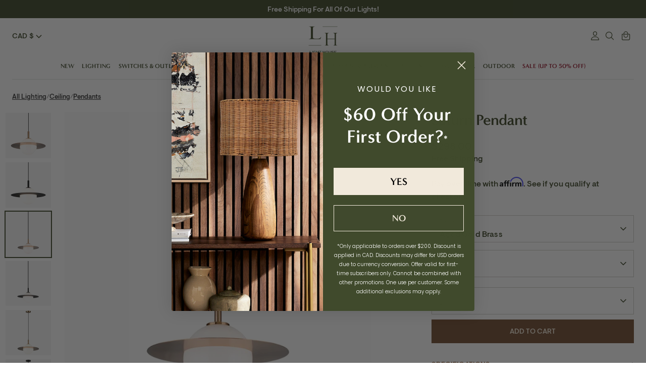

--- FILE ---
content_type: text/javascript; charset=utf-8
request_url: https://www.lighthouseco.ca/products/saturn-pendant.js
body_size: 1560
content:
{"id":7057551884475,"title":"Saturn Pendant","handle":"saturn-pendant","description":"\u003cp\u003eAn elegant and chic light reminiscent of Saturn, features an adjustable disc which can be at a 60 degree angle. Both the pendants and flush mounts are outstanding fixtures to brighten up your home like the galaxy. Available in 2 finishes and 2 sizes with an Opal glass.\u003cbr\u003e\u003c\/p\u003e","published_at":"2021-08-23T11:44:07-04:00","created_at":"2021-08-23T11:44:07-04:00","vendor":"Matteo","type":"Pendants","tags":["All Products","Black","Brass","Brass\/Gold","Ceiling","Discount-Applicable","feed-sl-Matteo","Glass","Glass\/Crystal","Gold","Lighting","Pendants"],"price":26400,"price_min":26400,"price_max":45800,"available":true,"price_varies":true,"compare_at_price":null,"compare_at_price_min":0,"compare_at_price_max":0,"compare_at_price_varies":false,"variants":[{"id":41828571513019,"title":"Aged Gold Brass \/ Small","option1":"Aged Gold Brass","option2":"Small","option3":null,"sku":"C60401AGOP","requires_shipping":true,"taxable":true,"featured_image":{"id":40931047440600,"product_id":7057551884475,"position":3,"created_at":"2024-04-03T22:52:52-04:00","updated_at":"2024-04-03T22:52:52-04:00","alt":"Saturn Pendant - Light House Co.","width":800,"height":800,"src":"https:\/\/cdn.shopify.com\/s\/files\/1\/0592\/0935\/1355\/files\/C60401AGOP_800x800_edited.jpg?v=1712199172","variant_ids":[41828571513019]},"available":true,"name":"Saturn Pendant - Aged Gold Brass \/ Small","public_title":"Aged Gold Brass \/ Small","options":["Aged Gold Brass","Small"],"price":29800,"weight":0,"compare_at_price":null,"inventory_management":"shopify","barcode":"795853651263","featured_media":{"alt":"Saturn Pendant - Light House Co.","id":33915869692120,"position":3,"preview_image":{"aspect_ratio":1.0,"height":800,"width":800,"src":"https:\/\/cdn.shopify.com\/s\/files\/1\/0592\/0935\/1355\/files\/C60401AGOP_800x800_edited.jpg?v=1712199172"}},"quantity_rule":{"min":1,"max":null,"increment":1},"quantity_price_breaks":[],"requires_selling_plan":false,"selling_plan_allocations":[]},{"id":41828571545787,"title":"Aged Gold Brass \/ Large","option1":"Aged Gold Brass","option2":"Large","option3":null,"sku":"C60411AGOP","requires_shipping":true,"taxable":true,"featured_image":{"id":40931047375064,"product_id":7057551884475,"position":1,"created_at":"2024-04-03T22:52:52-04:00","updated_at":"2024-04-03T22:52:52-04:00","alt":"Saturn Pendant - Light House Co.","width":800,"height":800,"src":"https:\/\/cdn.shopify.com\/s\/files\/1\/0592\/0935\/1355\/files\/C60411AGOP_800x800_edited.jpg?v=1712199172","variant_ids":[41828571545787]},"available":true,"name":"Saturn Pendant - Aged Gold Brass \/ Large","public_title":"Aged Gold Brass \/ Large","options":["Aged Gold Brass","Large"],"price":45800,"weight":0,"compare_at_price":null,"inventory_management":"shopify","barcode":"795853651287","featured_media":{"alt":"Saturn Pendant - Light House Co.","id":33915869626584,"position":1,"preview_image":{"aspect_ratio":1.0,"height":800,"width":800,"src":"https:\/\/cdn.shopify.com\/s\/files\/1\/0592\/0935\/1355\/files\/C60411AGOP_800x800_edited.jpg?v=1712199172"}},"quantity_rule":{"min":1,"max":null,"increment":1},"quantity_price_breaks":[],"requires_selling_plan":false,"selling_plan_allocations":[]},{"id":41828571578555,"title":"Black \/ Small","option1":"Black","option2":"Small","option3":null,"sku":"C60401BKOP","requires_shipping":true,"taxable":true,"featured_image":{"id":40931047473368,"product_id":7057551884475,"position":4,"created_at":"2024-04-03T22:52:52-04:00","updated_at":"2024-04-03T22:52:52-04:00","alt":"Saturn Pendant - Light House Co.","width":800,"height":800,"src":"https:\/\/cdn.shopify.com\/s\/files\/1\/0592\/0935\/1355\/files\/C60401BKOP_800x800_edited.jpg?v=1712199172","variant_ids":[41828571578555]},"available":true,"name":"Saturn Pendant - Black \/ Small","public_title":"Black \/ Small","options":["Black","Small"],"price":26400,"weight":0,"compare_at_price":null,"inventory_management":"shopify","barcode":"795853651270","featured_media":{"alt":"Saturn Pendant - Light House Co.","id":33915869724888,"position":4,"preview_image":{"aspect_ratio":1.0,"height":800,"width":800,"src":"https:\/\/cdn.shopify.com\/s\/files\/1\/0592\/0935\/1355\/files\/C60401BKOP_800x800_edited.jpg?v=1712199172"}},"quantity_rule":{"min":1,"max":null,"increment":1},"quantity_price_breaks":[],"requires_selling_plan":false,"selling_plan_allocations":[]},{"id":41828571611323,"title":"Black \/ Large","option1":"Black","option2":"Large","option3":null,"sku":"C60411BKOP","requires_shipping":true,"taxable":true,"featured_image":{"id":40931047407832,"product_id":7057551884475,"position":2,"created_at":"2024-04-03T22:52:52-04:00","updated_at":"2024-04-03T22:52:52-04:00","alt":"Saturn Pendant - Light House Co.","width":800,"height":800,"src":"https:\/\/cdn.shopify.com\/s\/files\/1\/0592\/0935\/1355\/files\/C60411BKOP_800x800_edited.jpg?v=1712199172","variant_ids":[41828571611323]},"available":true,"name":"Saturn Pendant - Black \/ Large","public_title":"Black \/ Large","options":["Black","Large"],"price":40200,"weight":0,"compare_at_price":null,"inventory_management":"shopify","barcode":"795853651294","featured_media":{"alt":"Saturn Pendant - Light House Co.","id":33915869659352,"position":2,"preview_image":{"aspect_ratio":1.0,"height":800,"width":800,"src":"https:\/\/cdn.shopify.com\/s\/files\/1\/0592\/0935\/1355\/files\/C60411BKOP_800x800_edited.jpg?v=1712199172"}},"quantity_rule":{"min":1,"max":null,"increment":1},"quantity_price_breaks":[],"requires_selling_plan":false,"selling_plan_allocations":[]}],"images":["\/\/cdn.shopify.com\/s\/files\/1\/0592\/0935\/1355\/files\/C60411AGOP_800x800_edited.jpg?v=1712199172","\/\/cdn.shopify.com\/s\/files\/1\/0592\/0935\/1355\/files\/C60411BKOP_800x800_edited.jpg?v=1712199172","\/\/cdn.shopify.com\/s\/files\/1\/0592\/0935\/1355\/files\/C60401AGOP_800x800_edited.jpg?v=1712199172","\/\/cdn.shopify.com\/s\/files\/1\/0592\/0935\/1355\/files\/C60401BKOP_800x800_edited.jpg?v=1712199172","\/\/cdn.shopify.com\/s\/files\/1\/0592\/0935\/1355\/files\/C60411AGOP_Canopy_edited.jpg?v=1712199172","\/\/cdn.shopify.com\/s\/files\/1\/0592\/0935\/1355\/files\/C60411BKOP_Canopy_edited.jpg?v=1712199172","\/\/cdn.shopify.com\/s\/files\/1\/0592\/0935\/1355\/files\/C60411AGOP_ROTATE_edited.jpg?v=1712199172","\/\/cdn.shopify.com\/s\/files\/1\/0592\/0935\/1355\/files\/C60411BKOP_ROTATE_edited.jpg?v=1712199172","\/\/cdn.shopify.com\/s\/files\/1\/0592\/0935\/1355\/files\/C60401AGOP_Canopy_edited.jpg?v=1712199172","\/\/cdn.shopify.com\/s\/files\/1\/0592\/0935\/1355\/files\/C60401BKOP_Canopy_edited.jpg?v=1712199172","\/\/cdn.shopify.com\/s\/files\/1\/0592\/0935\/1355\/files\/C60401AGOP_ROTATE_edited.jpg?v=1712199172","\/\/cdn.shopify.com\/s\/files\/1\/0592\/0935\/1355\/files\/C60401BKOP_ROTATE_edited.jpg?v=1712199172","\/\/cdn.shopify.com\/s\/files\/1\/0592\/0935\/1355\/files\/C60401_LD-1.jpg?v=1712199172","\/\/cdn.shopify.com\/s\/files\/1\/0592\/0935\/1355\/files\/C60411_LD-1.jpg?v=1712199172"],"featured_image":"\/\/cdn.shopify.com\/s\/files\/1\/0592\/0935\/1355\/files\/C60411AGOP_800x800_edited.jpg?v=1712199172","options":[{"name":"Finish","position":1,"values":["Aged Gold Brass","Black"]},{"name":"Size","position":2,"values":["Small","Large"]}],"url":"\/products\/saturn-pendant","media":[{"alt":"Saturn Pendant - Light House Co.","id":33915869626584,"position":1,"preview_image":{"aspect_ratio":1.0,"height":800,"width":800,"src":"https:\/\/cdn.shopify.com\/s\/files\/1\/0592\/0935\/1355\/files\/C60411AGOP_800x800_edited.jpg?v=1712199172"},"aspect_ratio":1.0,"height":800,"media_type":"image","src":"https:\/\/cdn.shopify.com\/s\/files\/1\/0592\/0935\/1355\/files\/C60411AGOP_800x800_edited.jpg?v=1712199172","width":800},{"alt":"Saturn Pendant - Light House Co.","id":33915869659352,"position":2,"preview_image":{"aspect_ratio":1.0,"height":800,"width":800,"src":"https:\/\/cdn.shopify.com\/s\/files\/1\/0592\/0935\/1355\/files\/C60411BKOP_800x800_edited.jpg?v=1712199172"},"aspect_ratio":1.0,"height":800,"media_type":"image","src":"https:\/\/cdn.shopify.com\/s\/files\/1\/0592\/0935\/1355\/files\/C60411BKOP_800x800_edited.jpg?v=1712199172","width":800},{"alt":"Saturn Pendant - Light House Co.","id":33915869692120,"position":3,"preview_image":{"aspect_ratio":1.0,"height":800,"width":800,"src":"https:\/\/cdn.shopify.com\/s\/files\/1\/0592\/0935\/1355\/files\/C60401AGOP_800x800_edited.jpg?v=1712199172"},"aspect_ratio":1.0,"height":800,"media_type":"image","src":"https:\/\/cdn.shopify.com\/s\/files\/1\/0592\/0935\/1355\/files\/C60401AGOP_800x800_edited.jpg?v=1712199172","width":800},{"alt":"Saturn Pendant - Light House Co.","id":33915869724888,"position":4,"preview_image":{"aspect_ratio":1.0,"height":800,"width":800,"src":"https:\/\/cdn.shopify.com\/s\/files\/1\/0592\/0935\/1355\/files\/C60401BKOP_800x800_edited.jpg?v=1712199172"},"aspect_ratio":1.0,"height":800,"media_type":"image","src":"https:\/\/cdn.shopify.com\/s\/files\/1\/0592\/0935\/1355\/files\/C60401BKOP_800x800_edited.jpg?v=1712199172","width":800},{"alt":"Saturn Pendant - Light House Co.","id":33915869757656,"position":5,"preview_image":{"aspect_ratio":1.0,"height":770,"width":770,"src":"https:\/\/cdn.shopify.com\/s\/files\/1\/0592\/0935\/1355\/files\/C60411AGOP_Canopy_edited.jpg?v=1712199172"},"aspect_ratio":1.0,"height":770,"media_type":"image","src":"https:\/\/cdn.shopify.com\/s\/files\/1\/0592\/0935\/1355\/files\/C60411AGOP_Canopy_edited.jpg?v=1712199172","width":770},{"alt":"Saturn Pendant - Light House Co.","id":33915869790424,"position":6,"preview_image":{"aspect_ratio":1.0,"height":769,"width":769,"src":"https:\/\/cdn.shopify.com\/s\/files\/1\/0592\/0935\/1355\/files\/C60411BKOP_Canopy_edited.jpg?v=1712199172"},"aspect_ratio":1.0,"height":769,"media_type":"image","src":"https:\/\/cdn.shopify.com\/s\/files\/1\/0592\/0935\/1355\/files\/C60411BKOP_Canopy_edited.jpg?v=1712199172","width":769},{"alt":"Saturn Pendant - Light House Co.","id":33915869823192,"position":7,"preview_image":{"aspect_ratio":1.0,"height":770,"width":770,"src":"https:\/\/cdn.shopify.com\/s\/files\/1\/0592\/0935\/1355\/files\/C60411AGOP_ROTATE_edited.jpg?v=1712199172"},"aspect_ratio":1.0,"height":770,"media_type":"image","src":"https:\/\/cdn.shopify.com\/s\/files\/1\/0592\/0935\/1355\/files\/C60411AGOP_ROTATE_edited.jpg?v=1712199172","width":770},{"alt":"Saturn Pendant - Light House Co.","id":33915869855960,"position":8,"preview_image":{"aspect_ratio":1.0,"height":768,"width":768,"src":"https:\/\/cdn.shopify.com\/s\/files\/1\/0592\/0935\/1355\/files\/C60411BKOP_ROTATE_edited.jpg?v=1712199172"},"aspect_ratio":1.0,"height":768,"media_type":"image","src":"https:\/\/cdn.shopify.com\/s\/files\/1\/0592\/0935\/1355\/files\/C60411BKOP_ROTATE_edited.jpg?v=1712199172","width":768},{"alt":"Saturn Pendant - Light House Co.","id":33915869888728,"position":9,"preview_image":{"aspect_ratio":1.0,"height":769,"width":769,"src":"https:\/\/cdn.shopify.com\/s\/files\/1\/0592\/0935\/1355\/files\/C60401AGOP_Canopy_edited.jpg?v=1712199172"},"aspect_ratio":1.0,"height":769,"media_type":"image","src":"https:\/\/cdn.shopify.com\/s\/files\/1\/0592\/0935\/1355\/files\/C60401AGOP_Canopy_edited.jpg?v=1712199172","width":769},{"alt":"Saturn Pendant - Light House Co.","id":33915869921496,"position":10,"preview_image":{"aspect_ratio":1.0,"height":770,"width":770,"src":"https:\/\/cdn.shopify.com\/s\/files\/1\/0592\/0935\/1355\/files\/C60401BKOP_Canopy_edited.jpg?v=1712199172"},"aspect_ratio":1.0,"height":770,"media_type":"image","src":"https:\/\/cdn.shopify.com\/s\/files\/1\/0592\/0935\/1355\/files\/C60401BKOP_Canopy_edited.jpg?v=1712199172","width":770},{"alt":"Saturn Pendant - Light House Co.","id":33915869954264,"position":11,"preview_image":{"aspect_ratio":1.0,"height":770,"width":770,"src":"https:\/\/cdn.shopify.com\/s\/files\/1\/0592\/0935\/1355\/files\/C60401AGOP_ROTATE_edited.jpg?v=1712199172"},"aspect_ratio":1.0,"height":770,"media_type":"image","src":"https:\/\/cdn.shopify.com\/s\/files\/1\/0592\/0935\/1355\/files\/C60401AGOP_ROTATE_edited.jpg?v=1712199172","width":770},{"alt":"Saturn Pendant - Light House Co.","id":33915869987032,"position":12,"preview_image":{"aspect_ratio":1.0,"height":770,"width":770,"src":"https:\/\/cdn.shopify.com\/s\/files\/1\/0592\/0935\/1355\/files\/C60401BKOP_ROTATE_edited.jpg?v=1712199172"},"aspect_ratio":1.0,"height":770,"media_type":"image","src":"https:\/\/cdn.shopify.com\/s\/files\/1\/0592\/0935\/1355\/files\/C60401BKOP_ROTATE_edited.jpg?v=1712199172","width":770},{"alt":"Saturn Pendant - Light House Co.","id":33915870019800,"position":13,"preview_image":{"aspect_ratio":1.0,"height":800,"width":800,"src":"https:\/\/cdn.shopify.com\/s\/files\/1\/0592\/0935\/1355\/files\/C60401_LD-1.jpg?v=1712199172"},"aspect_ratio":1.0,"height":800,"media_type":"image","src":"https:\/\/cdn.shopify.com\/s\/files\/1\/0592\/0935\/1355\/files\/C60401_LD-1.jpg?v=1712199172","width":800},{"alt":"Saturn Pendant - Light House Co.","id":33915870052568,"position":14,"preview_image":{"aspect_ratio":1.0,"height":800,"width":800,"src":"https:\/\/cdn.shopify.com\/s\/files\/1\/0592\/0935\/1355\/files\/C60411_LD-1.jpg?v=1712199172"},"aspect_ratio":1.0,"height":800,"media_type":"image","src":"https:\/\/cdn.shopify.com\/s\/files\/1\/0592\/0935\/1355\/files\/C60411_LD-1.jpg?v=1712199172","width":800}],"requires_selling_plan":false,"selling_plan_groups":[]}

--- FILE ---
content_type: text/javascript
request_url: https://www.lighthouseco.ca/cdn/shop/t/155/compiled_assets/scripts.js?v=98612
body_size: 107
content:
(function(){var __sections__={};(function(){for(var i=0,s=document.getElementById("sections-script").getAttribute("data-sections").split(",");i<s.length;i++)__sections__[s[i]]=!0})(),function(){if(!(!__sections__["pbj-faq"]&&!Shopify.designMode))try{document.addEventListener("DOMContentLoaded",function(){document.querySelectorAll(".faq-block").forEach(function(block){block.querySelector(".faq-header").addEventListener("click",function(){block.classList.toggle("active");const content=block.querySelector(".faq-content");content.style.display=content.style.display==="block"?"none":"block"})})})}catch(e){console.error(e)}}(),function(){if(__sections__["pbj-header"])try{$(".main-nav__item.main-nav__has-dropdown").on("focusin",function(){$(".main-nav__item.main-nav__has-dropdown").removeClass("show-dropdown"),$(this).addClass("show-dropdown")}),$(".custom-js-header-search-trigger").on("click",function(e){e.preventDefault(),$(".custom-header-search-form").slideToggle()})}catch(e){console.error(e)}}(),function(){if(__sections__["pbj-product-recommendations"])try{let loadProductRecommendationsAndInitSwiper2=function(){const{limit,url}=sectionEl.dataset;fetch(sectionEl.dataset.url).then(response=>response.text()).then(responseText=>{const div=document.createElement("div");div.innerHTML=responseText;const rec=div.querySelector(".product-recommendations");rec&&rec.innerHTML.trim().length&&(document.querySelector(".product-recommendations").innerHTML=rec.innerHTML);var mySwiper=new Swiper(".swiper-container",{init:!1,freeMode:!1,slidesPerView:4,autoHeight:!1,grabCursor:!0,effect:"slide",centeredSlides:!1,spaceBetween:14,navigation:{nextEl:".carousel-next",prevEl:".carousel-prev"},pagination:{el:".swiper-pagination",clickable:!0},autoplay:!1,breakpoints:{768:{slidesPerView:2},560:{spaceBetween:12,freeMode:!0,slidesPerView:2}}});mySwiper.init()}).catch(error=>{console.log(error)})};var loadProductRecommendationsAndInitSwiper=loadProductRecommendationsAndInitSwiper2;const sectionEl=document.querySelector(".product-recommendations");setTimeout(loadProductRecommendationsAndInitSwiper2,1e3)}catch(e){console.error(e)}}(),function(){if(__sections__["product-recommendations"])try{let loadProductRecommendations2=function(){const{limit,url}=sectionEl.dataset;fetch(sectionEl.dataset.url).then(response=>response.text()).then(responseText=>{const div=document.createElement("div");div.innerHTML=responseText;const rec=div.querySelector(".product-recommendations");rec&&rec.innerHTML.trim().length&&(document.querySelector(".product-recommendations").innerHTML=rec.innerHTML),theme.initProductTitleAlignmentWatcher(sectionEl,".productRecommendations")}).catch(error=>{console.log(error)})};var loadProductRecommendations=loadProductRecommendations2;const sectionEl=document.querySelector(".product-recommendations");document.addEventListener("shopify:section:load",e=>{sectionEl.dataset.sectionId===e.detail.sectionId&&loadProductRecommendations2()}),document.addEventListener("DOMContentLoaded",loadProductRecommendations2)}catch(e){console.error(e)}}()})();
//# sourceMappingURL=/cdn/shop/t/155/compiled_assets/scripts.js.map?v=98612
